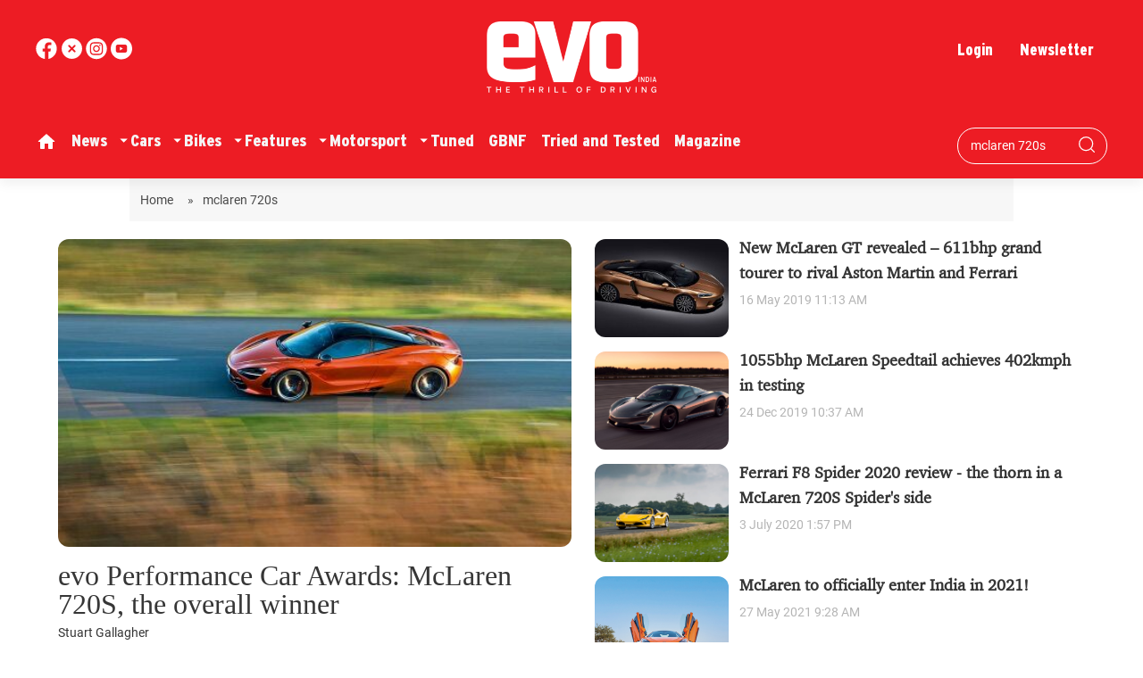

--- FILE ---
content_type: text/html; charset=utf-8
request_url: https://www.google.com/recaptcha/api2/aframe
body_size: 267
content:
<!DOCTYPE HTML><html><head><meta http-equiv="content-type" content="text/html; charset=UTF-8"></head><body><script nonce="YjO2mGFOlsye1vHoJI0Bfg">/** Anti-fraud and anti-abuse applications only. See google.com/recaptcha */ try{var clients={'sodar':'https://pagead2.googlesyndication.com/pagead/sodar?'};window.addEventListener("message",function(a){try{if(a.source===window.parent){var b=JSON.parse(a.data);var c=clients[b['id']];if(c){var d=document.createElement('img');d.src=c+b['params']+'&rc='+(localStorage.getItem("rc::a")?sessionStorage.getItem("rc::b"):"");window.document.body.appendChild(d);sessionStorage.setItem("rc::e",parseInt(sessionStorage.getItem("rc::e")||0)+1);localStorage.setItem("rc::h",'1769008370555');}}}catch(b){}});window.parent.postMessage("_grecaptcha_ready", "*");}catch(b){}</script></body></html>